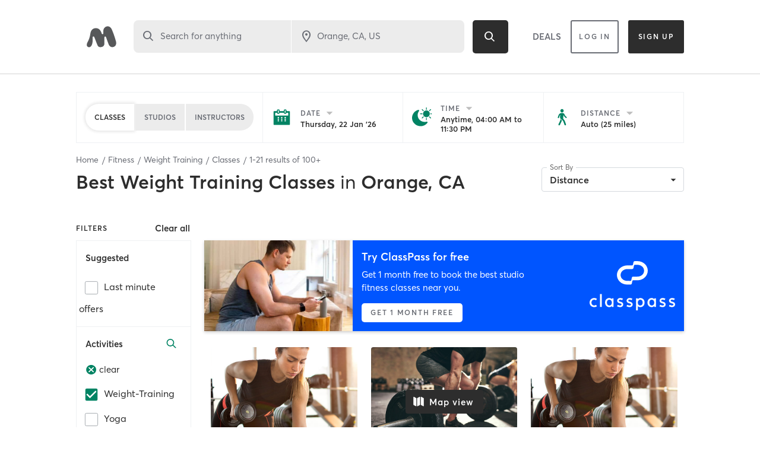

--- FILE ---
content_type: text/html; charset=utf-8
request_url: https://www.google.com/recaptcha/api2/anchor?ar=1&k=6Le95awUAAAAAIXSP9TcpPEng7Y6GdSkt7n46bAR&co=aHR0cHM6Ly93d3cubWluZGJvZHlvbmxpbmUuY29tOjQ0Mw..&hl=en&type=image&v=PoyoqOPhxBO7pBk68S4YbpHZ&theme=light&size=invisible&badge=bottomright&anchor-ms=20000&execute-ms=30000&cb=psm3o87x7ebl
body_size: 49375
content:
<!DOCTYPE HTML><html dir="ltr" lang="en"><head><meta http-equiv="Content-Type" content="text/html; charset=UTF-8">
<meta http-equiv="X-UA-Compatible" content="IE=edge">
<title>reCAPTCHA</title>
<style type="text/css">
/* cyrillic-ext */
@font-face {
  font-family: 'Roboto';
  font-style: normal;
  font-weight: 400;
  font-stretch: 100%;
  src: url(//fonts.gstatic.com/s/roboto/v48/KFO7CnqEu92Fr1ME7kSn66aGLdTylUAMa3GUBHMdazTgWw.woff2) format('woff2');
  unicode-range: U+0460-052F, U+1C80-1C8A, U+20B4, U+2DE0-2DFF, U+A640-A69F, U+FE2E-FE2F;
}
/* cyrillic */
@font-face {
  font-family: 'Roboto';
  font-style: normal;
  font-weight: 400;
  font-stretch: 100%;
  src: url(//fonts.gstatic.com/s/roboto/v48/KFO7CnqEu92Fr1ME7kSn66aGLdTylUAMa3iUBHMdazTgWw.woff2) format('woff2');
  unicode-range: U+0301, U+0400-045F, U+0490-0491, U+04B0-04B1, U+2116;
}
/* greek-ext */
@font-face {
  font-family: 'Roboto';
  font-style: normal;
  font-weight: 400;
  font-stretch: 100%;
  src: url(//fonts.gstatic.com/s/roboto/v48/KFO7CnqEu92Fr1ME7kSn66aGLdTylUAMa3CUBHMdazTgWw.woff2) format('woff2');
  unicode-range: U+1F00-1FFF;
}
/* greek */
@font-face {
  font-family: 'Roboto';
  font-style: normal;
  font-weight: 400;
  font-stretch: 100%;
  src: url(//fonts.gstatic.com/s/roboto/v48/KFO7CnqEu92Fr1ME7kSn66aGLdTylUAMa3-UBHMdazTgWw.woff2) format('woff2');
  unicode-range: U+0370-0377, U+037A-037F, U+0384-038A, U+038C, U+038E-03A1, U+03A3-03FF;
}
/* math */
@font-face {
  font-family: 'Roboto';
  font-style: normal;
  font-weight: 400;
  font-stretch: 100%;
  src: url(//fonts.gstatic.com/s/roboto/v48/KFO7CnqEu92Fr1ME7kSn66aGLdTylUAMawCUBHMdazTgWw.woff2) format('woff2');
  unicode-range: U+0302-0303, U+0305, U+0307-0308, U+0310, U+0312, U+0315, U+031A, U+0326-0327, U+032C, U+032F-0330, U+0332-0333, U+0338, U+033A, U+0346, U+034D, U+0391-03A1, U+03A3-03A9, U+03B1-03C9, U+03D1, U+03D5-03D6, U+03F0-03F1, U+03F4-03F5, U+2016-2017, U+2034-2038, U+203C, U+2040, U+2043, U+2047, U+2050, U+2057, U+205F, U+2070-2071, U+2074-208E, U+2090-209C, U+20D0-20DC, U+20E1, U+20E5-20EF, U+2100-2112, U+2114-2115, U+2117-2121, U+2123-214F, U+2190, U+2192, U+2194-21AE, U+21B0-21E5, U+21F1-21F2, U+21F4-2211, U+2213-2214, U+2216-22FF, U+2308-230B, U+2310, U+2319, U+231C-2321, U+2336-237A, U+237C, U+2395, U+239B-23B7, U+23D0, U+23DC-23E1, U+2474-2475, U+25AF, U+25B3, U+25B7, U+25BD, U+25C1, U+25CA, U+25CC, U+25FB, U+266D-266F, U+27C0-27FF, U+2900-2AFF, U+2B0E-2B11, U+2B30-2B4C, U+2BFE, U+3030, U+FF5B, U+FF5D, U+1D400-1D7FF, U+1EE00-1EEFF;
}
/* symbols */
@font-face {
  font-family: 'Roboto';
  font-style: normal;
  font-weight: 400;
  font-stretch: 100%;
  src: url(//fonts.gstatic.com/s/roboto/v48/KFO7CnqEu92Fr1ME7kSn66aGLdTylUAMaxKUBHMdazTgWw.woff2) format('woff2');
  unicode-range: U+0001-000C, U+000E-001F, U+007F-009F, U+20DD-20E0, U+20E2-20E4, U+2150-218F, U+2190, U+2192, U+2194-2199, U+21AF, U+21E6-21F0, U+21F3, U+2218-2219, U+2299, U+22C4-22C6, U+2300-243F, U+2440-244A, U+2460-24FF, U+25A0-27BF, U+2800-28FF, U+2921-2922, U+2981, U+29BF, U+29EB, U+2B00-2BFF, U+4DC0-4DFF, U+FFF9-FFFB, U+10140-1018E, U+10190-1019C, U+101A0, U+101D0-101FD, U+102E0-102FB, U+10E60-10E7E, U+1D2C0-1D2D3, U+1D2E0-1D37F, U+1F000-1F0FF, U+1F100-1F1AD, U+1F1E6-1F1FF, U+1F30D-1F30F, U+1F315, U+1F31C, U+1F31E, U+1F320-1F32C, U+1F336, U+1F378, U+1F37D, U+1F382, U+1F393-1F39F, U+1F3A7-1F3A8, U+1F3AC-1F3AF, U+1F3C2, U+1F3C4-1F3C6, U+1F3CA-1F3CE, U+1F3D4-1F3E0, U+1F3ED, U+1F3F1-1F3F3, U+1F3F5-1F3F7, U+1F408, U+1F415, U+1F41F, U+1F426, U+1F43F, U+1F441-1F442, U+1F444, U+1F446-1F449, U+1F44C-1F44E, U+1F453, U+1F46A, U+1F47D, U+1F4A3, U+1F4B0, U+1F4B3, U+1F4B9, U+1F4BB, U+1F4BF, U+1F4C8-1F4CB, U+1F4D6, U+1F4DA, U+1F4DF, U+1F4E3-1F4E6, U+1F4EA-1F4ED, U+1F4F7, U+1F4F9-1F4FB, U+1F4FD-1F4FE, U+1F503, U+1F507-1F50B, U+1F50D, U+1F512-1F513, U+1F53E-1F54A, U+1F54F-1F5FA, U+1F610, U+1F650-1F67F, U+1F687, U+1F68D, U+1F691, U+1F694, U+1F698, U+1F6AD, U+1F6B2, U+1F6B9-1F6BA, U+1F6BC, U+1F6C6-1F6CF, U+1F6D3-1F6D7, U+1F6E0-1F6EA, U+1F6F0-1F6F3, U+1F6F7-1F6FC, U+1F700-1F7FF, U+1F800-1F80B, U+1F810-1F847, U+1F850-1F859, U+1F860-1F887, U+1F890-1F8AD, U+1F8B0-1F8BB, U+1F8C0-1F8C1, U+1F900-1F90B, U+1F93B, U+1F946, U+1F984, U+1F996, U+1F9E9, U+1FA00-1FA6F, U+1FA70-1FA7C, U+1FA80-1FA89, U+1FA8F-1FAC6, U+1FACE-1FADC, U+1FADF-1FAE9, U+1FAF0-1FAF8, U+1FB00-1FBFF;
}
/* vietnamese */
@font-face {
  font-family: 'Roboto';
  font-style: normal;
  font-weight: 400;
  font-stretch: 100%;
  src: url(//fonts.gstatic.com/s/roboto/v48/KFO7CnqEu92Fr1ME7kSn66aGLdTylUAMa3OUBHMdazTgWw.woff2) format('woff2');
  unicode-range: U+0102-0103, U+0110-0111, U+0128-0129, U+0168-0169, U+01A0-01A1, U+01AF-01B0, U+0300-0301, U+0303-0304, U+0308-0309, U+0323, U+0329, U+1EA0-1EF9, U+20AB;
}
/* latin-ext */
@font-face {
  font-family: 'Roboto';
  font-style: normal;
  font-weight: 400;
  font-stretch: 100%;
  src: url(//fonts.gstatic.com/s/roboto/v48/KFO7CnqEu92Fr1ME7kSn66aGLdTylUAMa3KUBHMdazTgWw.woff2) format('woff2');
  unicode-range: U+0100-02BA, U+02BD-02C5, U+02C7-02CC, U+02CE-02D7, U+02DD-02FF, U+0304, U+0308, U+0329, U+1D00-1DBF, U+1E00-1E9F, U+1EF2-1EFF, U+2020, U+20A0-20AB, U+20AD-20C0, U+2113, U+2C60-2C7F, U+A720-A7FF;
}
/* latin */
@font-face {
  font-family: 'Roboto';
  font-style: normal;
  font-weight: 400;
  font-stretch: 100%;
  src: url(//fonts.gstatic.com/s/roboto/v48/KFO7CnqEu92Fr1ME7kSn66aGLdTylUAMa3yUBHMdazQ.woff2) format('woff2');
  unicode-range: U+0000-00FF, U+0131, U+0152-0153, U+02BB-02BC, U+02C6, U+02DA, U+02DC, U+0304, U+0308, U+0329, U+2000-206F, U+20AC, U+2122, U+2191, U+2193, U+2212, U+2215, U+FEFF, U+FFFD;
}
/* cyrillic-ext */
@font-face {
  font-family: 'Roboto';
  font-style: normal;
  font-weight: 500;
  font-stretch: 100%;
  src: url(//fonts.gstatic.com/s/roboto/v48/KFO7CnqEu92Fr1ME7kSn66aGLdTylUAMa3GUBHMdazTgWw.woff2) format('woff2');
  unicode-range: U+0460-052F, U+1C80-1C8A, U+20B4, U+2DE0-2DFF, U+A640-A69F, U+FE2E-FE2F;
}
/* cyrillic */
@font-face {
  font-family: 'Roboto';
  font-style: normal;
  font-weight: 500;
  font-stretch: 100%;
  src: url(//fonts.gstatic.com/s/roboto/v48/KFO7CnqEu92Fr1ME7kSn66aGLdTylUAMa3iUBHMdazTgWw.woff2) format('woff2');
  unicode-range: U+0301, U+0400-045F, U+0490-0491, U+04B0-04B1, U+2116;
}
/* greek-ext */
@font-face {
  font-family: 'Roboto';
  font-style: normal;
  font-weight: 500;
  font-stretch: 100%;
  src: url(//fonts.gstatic.com/s/roboto/v48/KFO7CnqEu92Fr1ME7kSn66aGLdTylUAMa3CUBHMdazTgWw.woff2) format('woff2');
  unicode-range: U+1F00-1FFF;
}
/* greek */
@font-face {
  font-family: 'Roboto';
  font-style: normal;
  font-weight: 500;
  font-stretch: 100%;
  src: url(//fonts.gstatic.com/s/roboto/v48/KFO7CnqEu92Fr1ME7kSn66aGLdTylUAMa3-UBHMdazTgWw.woff2) format('woff2');
  unicode-range: U+0370-0377, U+037A-037F, U+0384-038A, U+038C, U+038E-03A1, U+03A3-03FF;
}
/* math */
@font-face {
  font-family: 'Roboto';
  font-style: normal;
  font-weight: 500;
  font-stretch: 100%;
  src: url(//fonts.gstatic.com/s/roboto/v48/KFO7CnqEu92Fr1ME7kSn66aGLdTylUAMawCUBHMdazTgWw.woff2) format('woff2');
  unicode-range: U+0302-0303, U+0305, U+0307-0308, U+0310, U+0312, U+0315, U+031A, U+0326-0327, U+032C, U+032F-0330, U+0332-0333, U+0338, U+033A, U+0346, U+034D, U+0391-03A1, U+03A3-03A9, U+03B1-03C9, U+03D1, U+03D5-03D6, U+03F0-03F1, U+03F4-03F5, U+2016-2017, U+2034-2038, U+203C, U+2040, U+2043, U+2047, U+2050, U+2057, U+205F, U+2070-2071, U+2074-208E, U+2090-209C, U+20D0-20DC, U+20E1, U+20E5-20EF, U+2100-2112, U+2114-2115, U+2117-2121, U+2123-214F, U+2190, U+2192, U+2194-21AE, U+21B0-21E5, U+21F1-21F2, U+21F4-2211, U+2213-2214, U+2216-22FF, U+2308-230B, U+2310, U+2319, U+231C-2321, U+2336-237A, U+237C, U+2395, U+239B-23B7, U+23D0, U+23DC-23E1, U+2474-2475, U+25AF, U+25B3, U+25B7, U+25BD, U+25C1, U+25CA, U+25CC, U+25FB, U+266D-266F, U+27C0-27FF, U+2900-2AFF, U+2B0E-2B11, U+2B30-2B4C, U+2BFE, U+3030, U+FF5B, U+FF5D, U+1D400-1D7FF, U+1EE00-1EEFF;
}
/* symbols */
@font-face {
  font-family: 'Roboto';
  font-style: normal;
  font-weight: 500;
  font-stretch: 100%;
  src: url(//fonts.gstatic.com/s/roboto/v48/KFO7CnqEu92Fr1ME7kSn66aGLdTylUAMaxKUBHMdazTgWw.woff2) format('woff2');
  unicode-range: U+0001-000C, U+000E-001F, U+007F-009F, U+20DD-20E0, U+20E2-20E4, U+2150-218F, U+2190, U+2192, U+2194-2199, U+21AF, U+21E6-21F0, U+21F3, U+2218-2219, U+2299, U+22C4-22C6, U+2300-243F, U+2440-244A, U+2460-24FF, U+25A0-27BF, U+2800-28FF, U+2921-2922, U+2981, U+29BF, U+29EB, U+2B00-2BFF, U+4DC0-4DFF, U+FFF9-FFFB, U+10140-1018E, U+10190-1019C, U+101A0, U+101D0-101FD, U+102E0-102FB, U+10E60-10E7E, U+1D2C0-1D2D3, U+1D2E0-1D37F, U+1F000-1F0FF, U+1F100-1F1AD, U+1F1E6-1F1FF, U+1F30D-1F30F, U+1F315, U+1F31C, U+1F31E, U+1F320-1F32C, U+1F336, U+1F378, U+1F37D, U+1F382, U+1F393-1F39F, U+1F3A7-1F3A8, U+1F3AC-1F3AF, U+1F3C2, U+1F3C4-1F3C6, U+1F3CA-1F3CE, U+1F3D4-1F3E0, U+1F3ED, U+1F3F1-1F3F3, U+1F3F5-1F3F7, U+1F408, U+1F415, U+1F41F, U+1F426, U+1F43F, U+1F441-1F442, U+1F444, U+1F446-1F449, U+1F44C-1F44E, U+1F453, U+1F46A, U+1F47D, U+1F4A3, U+1F4B0, U+1F4B3, U+1F4B9, U+1F4BB, U+1F4BF, U+1F4C8-1F4CB, U+1F4D6, U+1F4DA, U+1F4DF, U+1F4E3-1F4E6, U+1F4EA-1F4ED, U+1F4F7, U+1F4F9-1F4FB, U+1F4FD-1F4FE, U+1F503, U+1F507-1F50B, U+1F50D, U+1F512-1F513, U+1F53E-1F54A, U+1F54F-1F5FA, U+1F610, U+1F650-1F67F, U+1F687, U+1F68D, U+1F691, U+1F694, U+1F698, U+1F6AD, U+1F6B2, U+1F6B9-1F6BA, U+1F6BC, U+1F6C6-1F6CF, U+1F6D3-1F6D7, U+1F6E0-1F6EA, U+1F6F0-1F6F3, U+1F6F7-1F6FC, U+1F700-1F7FF, U+1F800-1F80B, U+1F810-1F847, U+1F850-1F859, U+1F860-1F887, U+1F890-1F8AD, U+1F8B0-1F8BB, U+1F8C0-1F8C1, U+1F900-1F90B, U+1F93B, U+1F946, U+1F984, U+1F996, U+1F9E9, U+1FA00-1FA6F, U+1FA70-1FA7C, U+1FA80-1FA89, U+1FA8F-1FAC6, U+1FACE-1FADC, U+1FADF-1FAE9, U+1FAF0-1FAF8, U+1FB00-1FBFF;
}
/* vietnamese */
@font-face {
  font-family: 'Roboto';
  font-style: normal;
  font-weight: 500;
  font-stretch: 100%;
  src: url(//fonts.gstatic.com/s/roboto/v48/KFO7CnqEu92Fr1ME7kSn66aGLdTylUAMa3OUBHMdazTgWw.woff2) format('woff2');
  unicode-range: U+0102-0103, U+0110-0111, U+0128-0129, U+0168-0169, U+01A0-01A1, U+01AF-01B0, U+0300-0301, U+0303-0304, U+0308-0309, U+0323, U+0329, U+1EA0-1EF9, U+20AB;
}
/* latin-ext */
@font-face {
  font-family: 'Roboto';
  font-style: normal;
  font-weight: 500;
  font-stretch: 100%;
  src: url(//fonts.gstatic.com/s/roboto/v48/KFO7CnqEu92Fr1ME7kSn66aGLdTylUAMa3KUBHMdazTgWw.woff2) format('woff2');
  unicode-range: U+0100-02BA, U+02BD-02C5, U+02C7-02CC, U+02CE-02D7, U+02DD-02FF, U+0304, U+0308, U+0329, U+1D00-1DBF, U+1E00-1E9F, U+1EF2-1EFF, U+2020, U+20A0-20AB, U+20AD-20C0, U+2113, U+2C60-2C7F, U+A720-A7FF;
}
/* latin */
@font-face {
  font-family: 'Roboto';
  font-style: normal;
  font-weight: 500;
  font-stretch: 100%;
  src: url(//fonts.gstatic.com/s/roboto/v48/KFO7CnqEu92Fr1ME7kSn66aGLdTylUAMa3yUBHMdazQ.woff2) format('woff2');
  unicode-range: U+0000-00FF, U+0131, U+0152-0153, U+02BB-02BC, U+02C6, U+02DA, U+02DC, U+0304, U+0308, U+0329, U+2000-206F, U+20AC, U+2122, U+2191, U+2193, U+2212, U+2215, U+FEFF, U+FFFD;
}
/* cyrillic-ext */
@font-face {
  font-family: 'Roboto';
  font-style: normal;
  font-weight: 900;
  font-stretch: 100%;
  src: url(//fonts.gstatic.com/s/roboto/v48/KFO7CnqEu92Fr1ME7kSn66aGLdTylUAMa3GUBHMdazTgWw.woff2) format('woff2');
  unicode-range: U+0460-052F, U+1C80-1C8A, U+20B4, U+2DE0-2DFF, U+A640-A69F, U+FE2E-FE2F;
}
/* cyrillic */
@font-face {
  font-family: 'Roboto';
  font-style: normal;
  font-weight: 900;
  font-stretch: 100%;
  src: url(//fonts.gstatic.com/s/roboto/v48/KFO7CnqEu92Fr1ME7kSn66aGLdTylUAMa3iUBHMdazTgWw.woff2) format('woff2');
  unicode-range: U+0301, U+0400-045F, U+0490-0491, U+04B0-04B1, U+2116;
}
/* greek-ext */
@font-face {
  font-family: 'Roboto';
  font-style: normal;
  font-weight: 900;
  font-stretch: 100%;
  src: url(//fonts.gstatic.com/s/roboto/v48/KFO7CnqEu92Fr1ME7kSn66aGLdTylUAMa3CUBHMdazTgWw.woff2) format('woff2');
  unicode-range: U+1F00-1FFF;
}
/* greek */
@font-face {
  font-family: 'Roboto';
  font-style: normal;
  font-weight: 900;
  font-stretch: 100%;
  src: url(//fonts.gstatic.com/s/roboto/v48/KFO7CnqEu92Fr1ME7kSn66aGLdTylUAMa3-UBHMdazTgWw.woff2) format('woff2');
  unicode-range: U+0370-0377, U+037A-037F, U+0384-038A, U+038C, U+038E-03A1, U+03A3-03FF;
}
/* math */
@font-face {
  font-family: 'Roboto';
  font-style: normal;
  font-weight: 900;
  font-stretch: 100%;
  src: url(//fonts.gstatic.com/s/roboto/v48/KFO7CnqEu92Fr1ME7kSn66aGLdTylUAMawCUBHMdazTgWw.woff2) format('woff2');
  unicode-range: U+0302-0303, U+0305, U+0307-0308, U+0310, U+0312, U+0315, U+031A, U+0326-0327, U+032C, U+032F-0330, U+0332-0333, U+0338, U+033A, U+0346, U+034D, U+0391-03A1, U+03A3-03A9, U+03B1-03C9, U+03D1, U+03D5-03D6, U+03F0-03F1, U+03F4-03F5, U+2016-2017, U+2034-2038, U+203C, U+2040, U+2043, U+2047, U+2050, U+2057, U+205F, U+2070-2071, U+2074-208E, U+2090-209C, U+20D0-20DC, U+20E1, U+20E5-20EF, U+2100-2112, U+2114-2115, U+2117-2121, U+2123-214F, U+2190, U+2192, U+2194-21AE, U+21B0-21E5, U+21F1-21F2, U+21F4-2211, U+2213-2214, U+2216-22FF, U+2308-230B, U+2310, U+2319, U+231C-2321, U+2336-237A, U+237C, U+2395, U+239B-23B7, U+23D0, U+23DC-23E1, U+2474-2475, U+25AF, U+25B3, U+25B7, U+25BD, U+25C1, U+25CA, U+25CC, U+25FB, U+266D-266F, U+27C0-27FF, U+2900-2AFF, U+2B0E-2B11, U+2B30-2B4C, U+2BFE, U+3030, U+FF5B, U+FF5D, U+1D400-1D7FF, U+1EE00-1EEFF;
}
/* symbols */
@font-face {
  font-family: 'Roboto';
  font-style: normal;
  font-weight: 900;
  font-stretch: 100%;
  src: url(//fonts.gstatic.com/s/roboto/v48/KFO7CnqEu92Fr1ME7kSn66aGLdTylUAMaxKUBHMdazTgWw.woff2) format('woff2');
  unicode-range: U+0001-000C, U+000E-001F, U+007F-009F, U+20DD-20E0, U+20E2-20E4, U+2150-218F, U+2190, U+2192, U+2194-2199, U+21AF, U+21E6-21F0, U+21F3, U+2218-2219, U+2299, U+22C4-22C6, U+2300-243F, U+2440-244A, U+2460-24FF, U+25A0-27BF, U+2800-28FF, U+2921-2922, U+2981, U+29BF, U+29EB, U+2B00-2BFF, U+4DC0-4DFF, U+FFF9-FFFB, U+10140-1018E, U+10190-1019C, U+101A0, U+101D0-101FD, U+102E0-102FB, U+10E60-10E7E, U+1D2C0-1D2D3, U+1D2E0-1D37F, U+1F000-1F0FF, U+1F100-1F1AD, U+1F1E6-1F1FF, U+1F30D-1F30F, U+1F315, U+1F31C, U+1F31E, U+1F320-1F32C, U+1F336, U+1F378, U+1F37D, U+1F382, U+1F393-1F39F, U+1F3A7-1F3A8, U+1F3AC-1F3AF, U+1F3C2, U+1F3C4-1F3C6, U+1F3CA-1F3CE, U+1F3D4-1F3E0, U+1F3ED, U+1F3F1-1F3F3, U+1F3F5-1F3F7, U+1F408, U+1F415, U+1F41F, U+1F426, U+1F43F, U+1F441-1F442, U+1F444, U+1F446-1F449, U+1F44C-1F44E, U+1F453, U+1F46A, U+1F47D, U+1F4A3, U+1F4B0, U+1F4B3, U+1F4B9, U+1F4BB, U+1F4BF, U+1F4C8-1F4CB, U+1F4D6, U+1F4DA, U+1F4DF, U+1F4E3-1F4E6, U+1F4EA-1F4ED, U+1F4F7, U+1F4F9-1F4FB, U+1F4FD-1F4FE, U+1F503, U+1F507-1F50B, U+1F50D, U+1F512-1F513, U+1F53E-1F54A, U+1F54F-1F5FA, U+1F610, U+1F650-1F67F, U+1F687, U+1F68D, U+1F691, U+1F694, U+1F698, U+1F6AD, U+1F6B2, U+1F6B9-1F6BA, U+1F6BC, U+1F6C6-1F6CF, U+1F6D3-1F6D7, U+1F6E0-1F6EA, U+1F6F0-1F6F3, U+1F6F7-1F6FC, U+1F700-1F7FF, U+1F800-1F80B, U+1F810-1F847, U+1F850-1F859, U+1F860-1F887, U+1F890-1F8AD, U+1F8B0-1F8BB, U+1F8C0-1F8C1, U+1F900-1F90B, U+1F93B, U+1F946, U+1F984, U+1F996, U+1F9E9, U+1FA00-1FA6F, U+1FA70-1FA7C, U+1FA80-1FA89, U+1FA8F-1FAC6, U+1FACE-1FADC, U+1FADF-1FAE9, U+1FAF0-1FAF8, U+1FB00-1FBFF;
}
/* vietnamese */
@font-face {
  font-family: 'Roboto';
  font-style: normal;
  font-weight: 900;
  font-stretch: 100%;
  src: url(//fonts.gstatic.com/s/roboto/v48/KFO7CnqEu92Fr1ME7kSn66aGLdTylUAMa3OUBHMdazTgWw.woff2) format('woff2');
  unicode-range: U+0102-0103, U+0110-0111, U+0128-0129, U+0168-0169, U+01A0-01A1, U+01AF-01B0, U+0300-0301, U+0303-0304, U+0308-0309, U+0323, U+0329, U+1EA0-1EF9, U+20AB;
}
/* latin-ext */
@font-face {
  font-family: 'Roboto';
  font-style: normal;
  font-weight: 900;
  font-stretch: 100%;
  src: url(//fonts.gstatic.com/s/roboto/v48/KFO7CnqEu92Fr1ME7kSn66aGLdTylUAMa3KUBHMdazTgWw.woff2) format('woff2');
  unicode-range: U+0100-02BA, U+02BD-02C5, U+02C7-02CC, U+02CE-02D7, U+02DD-02FF, U+0304, U+0308, U+0329, U+1D00-1DBF, U+1E00-1E9F, U+1EF2-1EFF, U+2020, U+20A0-20AB, U+20AD-20C0, U+2113, U+2C60-2C7F, U+A720-A7FF;
}
/* latin */
@font-face {
  font-family: 'Roboto';
  font-style: normal;
  font-weight: 900;
  font-stretch: 100%;
  src: url(//fonts.gstatic.com/s/roboto/v48/KFO7CnqEu92Fr1ME7kSn66aGLdTylUAMa3yUBHMdazQ.woff2) format('woff2');
  unicode-range: U+0000-00FF, U+0131, U+0152-0153, U+02BB-02BC, U+02C6, U+02DA, U+02DC, U+0304, U+0308, U+0329, U+2000-206F, U+20AC, U+2122, U+2191, U+2193, U+2212, U+2215, U+FEFF, U+FFFD;
}

</style>
<link rel="stylesheet" type="text/css" href="https://www.gstatic.com/recaptcha/releases/PoyoqOPhxBO7pBk68S4YbpHZ/styles__ltr.css">
<script nonce="MOFnboWzU2vnhDuwxHNF7Q" type="text/javascript">window['__recaptcha_api'] = 'https://www.google.com/recaptcha/api2/';</script>
<script type="text/javascript" src="https://www.gstatic.com/recaptcha/releases/PoyoqOPhxBO7pBk68S4YbpHZ/recaptcha__en.js" nonce="MOFnboWzU2vnhDuwxHNF7Q">
      
    </script></head>
<body><div id="rc-anchor-alert" class="rc-anchor-alert"></div>
<input type="hidden" id="recaptcha-token" value="[base64]">
<script type="text/javascript" nonce="MOFnboWzU2vnhDuwxHNF7Q">
      recaptcha.anchor.Main.init("[\x22ainput\x22,[\x22bgdata\x22,\x22\x22,\[base64]/[base64]/[base64]/bmV3IHJbeF0oY1swXSk6RT09Mj9uZXcgclt4XShjWzBdLGNbMV0pOkU9PTM/bmV3IHJbeF0oY1swXSxjWzFdLGNbMl0pOkU9PTQ/[base64]/[base64]/[base64]/[base64]/[base64]/[base64]/[base64]/[base64]\x22,\[base64]\x22,\x22w71OwpvDnsOdwrgpGmnDnB4awrgoL8O2VWdvXcKWwqVKTcO+wr/DosOAPU7CosKvw6PCkgbDhcKkw5fDh8K4wqAkwqpydXxUw6LCmzFbfMK2w5nCicK/ZcOMw4rDgMKPwplWQF9lDsKrAsKywp0TGMOYIMOHKsOmw5HDum/ChmzDqcKxwrTChsKOwpN8fMO4wrPDg0cMPifCmygyw6spwoUZwqzCkl7CvsOjw53DsndvwrrCqcOJIz/Cm8Oyw5JEwrrClCVow5tKwoIfw7pTw5HDnsO4WMOowrw6wrxzBcK6IcOiSCXCvFLDnsO+T8KMbsK/wqhpw61hN8O1w6cpwrJow4w7J8Kkw6/CtsOCc0sNw7MQwrzDjsOUB8OLw7HCt8K0wodIwpHDmsKmw6LDlcOICAY6wrtvw6gMLA5Mw5JSOsOdMcOhwppywp9Uwq3CvsK/wps8JMKbwoXCrsKbN0TDrcK9dyFQw5BNCl/CncOBMcOhwqLDm8Kew7rDpgI4w5vCs8KuwqgLw6jCnhLCm8OIwqfCusKDwqcsMSXCsFFIasOueMKwaMKCB8OOXsO7w5VQEAXDhcKGbMOWeRF3A8Kxw7YLw63Cm8Kwwqcww6rDmcO7w7/DtWdsQwRgVDxxKy7Dl8O0w6DCrcO8WRZEABTCjsKGKk1pw75ZeGJYw7QZaS9YEMKXw7/CoisZaMOmUsOLY8K2w61hw7PDrSZqw5vDpsOJccKWFcKLM8O/[base64]/[base64]/CsVHCjsKkHHXCpnjCkxp6wovDo2TCh8OZwoXCiwVtYcKTbMKEw7VCYcK0w5A8XcK9wpDCkjtTVgEGAGLDlRxJwps2X3AoZBdrw5sDwqXDiTRLH8OsQTTDrznCvHHDp8Kob8KXw5lzcBY/wpIOdV0fSMOUaEEAwrrDkARewplWT8KkESMCHsOlw4PDoMO4w4rDnsOvYMO+woAmaMK/[base64]/CosO1EyAcw5oxwqNhw7nDu2TDonzDgSR3BMK8w7gWW8K1woQWUGDDvsOEGT5YB8Obw6LDqFrCnBE9MnJ7w5TCvsO2S8Ogw457wpZXwrUHwr1IccKlw6LDn8OuMWXDisOBwpjChsOFaEXCrcOPwp3Dp0bDhEXCvsOkGDd4ZMKPw6AbwojDpGzDt8O4IcKUfQ/DvnzDoMKpLsOCJFBRw5UdfcOtwr9cEMKkDWE5wqfCssKSw6d/woBnYD/[base64]/[base64]/DmRjDmMKewpY/wr/[base64]/[base64]/wqrDuCgkwqlRKMOqwo/CjFbCpcOrdMO5w4LDtxI8bW7DlsOVwrPDhGoLL3LDqMKPfMKOw6h6wp7DosKrdn3CskrDpjDCjsK0wprDm1J6WMORdsOIIsKAwoJ2wo/ChA3CvMO1w4QEG8KES8K4R8KId8KXw71Ew4Fwwrx2X8OBwqjDisKcw7JDwqvDuMOYw5pSwp1Bwpgfw4rDiX9Iw4QAw4rDqcKTwpfClD3CtknCgy3Dk1vDkMKawoDDmsKtwrtFLwRkHwhAZHfCohbDuMKpw6bCrsKeHMKmwqh2ajDCgGRxUB/DhA1DQMO+bsKcfh3Dj0rDpSXDhG3DqyjCsMKMJEtxw7/DjMORPX3ChcKBcsKXwr17wrrDs8OuwojCsMOcw6fDlMOiMMKyeWDCtMK/dnIfw4XDgTzClMKBEsKgw655wp3CtsKMw5ocwqjChEwMPMOvw7A6IX1mf0sfF3AffMO8w4VbUy3CuEfDtyUiBCHCtMOww4RXZl1AwqgrYG11cgtQw4RWwpINwpQmwqbCuxnDpHTCqR/[base64]/CgTCmsKWwrkZw5LCq8Ozw4nDtlrDs8K4wrzDvAXCjsK0w6PDpXTDr8KfVzvDtsK6wo7DmnvDsy3Dlwovw7VVHcORNMODwqjCgQXCp8Ouw6hyQ8Ogw6HCr8K0dDstwqbDslvCjsKEwp5OwqAfP8K7LMKPAMOSQiIawo5gPMKZwrPCr0/CnQNLwo7CrsKgLMOXw6AvZ8Orez0qwrZzwp8IR8K9GsK/ZsOrAXdjwr3CuMOjEGU+RnN4MG4Ba0XDrFM+CMOBcMOOwqbDv8K0bhopesOMFwoMXsK5w4HDogtkwoFNej7CsGtDbmPDq8OMw53CpsKLUhbCjFh3ETTChnDDosKsHFDDmGwjwr/[base64]/ehwPw5HDuMOECMKPNUjDuMO3wq5gw4jDuMKCMMKrwphmw7YbE2MIw4xzT1DCvgvCmHjDgFzDrGbDlnBMwqfCgxnDmsKCw7DCggnDsMOKfBguwp9Pw6B7wovDjMO7ZyF1wqNqw59IbcOLQMOBXsOnV21lSMKVEjXDksOcWsKqakJ+wp/Dm8Oqw6TDs8K/QXYDw5sxFxXDsmHDvMOVDMOrw7TDmjDDvcOsw6Viw7RNwqFIwqN1w6/ClFR6w40SSjl5wpjDr8K/w7zCpsK6w4TDk8Kdw64KR3l/dsKLw79KdUp1PzVaOXzCiMKWwos5LMKVw4EvQ8KcQ23CrT7CqMKYw7/DvAUiw7nCnR5+O8KXw5LClEwBHsKFXEzDusKfw5XDhMKjKcO9f8Odwr/CuRXDqy9qIGrCt8KbCcKzwrHCi03DjcKJw5NGw7HCl2nCo0/CisOAcMOVw5AxdMOKw6DDk8OWw41Zwq/[base64]/wpXDj8KwfzVfw5PDi8ObbRvDsmFmwqrDigg8wr9TBnfDrzhSw7YPSCrDlQ/Dqk/DtUdLGm4XFMONw5VcDsKhFzDCtsOTwpLCssOzesOXOsOawofDuXnDhcO4Tnkyw4TDsDnDg8KkEsOMHMO1w6zDrMK0EsKUw7jChsOObsOQw7/Dq8KRwpXCpsOybCpCw7bDnwLDncKUw75BZ8KOwpdTYsOWMMOaWg7ChMO2EsOYacOzwow+HsKPwpPDoXMlw48HFGwPTsOjDAbCpgIaOsOEQcOjw7DDvCjCgx7Dkmccw4bCu2krwoXCuyB2CyTDnMOKw6sCw6lzJR/CoHVLwrvCjWIzOEjDgcOaw5rDuD8LScOfw4M/[base64]/[base64]/DgcOMaTA0YcO0E8KZw4DCuGzCoMOkLcOQw7BZw5HCssKfw6bDulLDpl7DvcOnw5/Co1PCnmXCq8Kkwpw5w4l6w6lqcR0lw4XDhMKyw4wawoDDkcKAcsOHwotqLsO6w7xNFXnCp1tWw69ew40Nw5Qkw5HCisOWI0/[base64]/CrxDDl8O8B8Kdwp4owqzDscOtw57DjsOMYMO1w7bDonYFX8KMwpjCjcOob1nDvEV6G8OuIn82wpTDrcOAQXrDg3ABc8ORwrp/RE93dijDs8K4wqt1fMO8a1PCqjnDpsOXw78ewop1wqfCvF/Dp2xqwr/CnsK2w7lBU8KdDsOgHwnDtcOGBEpKwpxuCQkmdhbClcKYwrgpcA97EcK2wqDCs13DksKIw45/w4xfwofDisKVGFg0RsOPGxTCrm/DhsO7w4BjHlTCmsKmT0nDhsKhw7MRw7B4wopaHy7DlcOMLcKYB8KyZ3ZXwp/Dhm1TBT3CpFRnCMKgPBd0wpbCr8KyEUzDqMKuPMKZw63CqcOIc8OXwp8+w4/Dn8KlMcOAw77ClcKNZMKRBUTCthHDgBoac8KtwqLDk8O6wrUNwoFBAsOPwopJFBzDoix4NMOfLcKXdhMyw640B8K3B8Onwq/CiMKYwp58Yz3CvMO3wrHCjA3CvgXDtsOqEMKjwp7Dk2vDpXDDqy7CumE6wqk9V8O7w7LCgMOTw6oaw5rDlcOPbwJyw4VvX8OreCJ7wr0iw6vDnnBFVnfCiWrCnMK3w68dIsOYwqJrw7Qkw77Ch8KYPFMEwrPCnnNNaMKEIcO/EsKowoPDmGQUUcOlwpDDtsOsNHdQw6TDssO4wqdOQsOhw6/CimYBfyXCuB7DicOXwo01wozClsOCwozDhTLCr0PDoFbCl8OMwpdnw4xUdsKtwql8Zis8SsKdeDJOCsKkwpVDw47CowPCjXbDk3bDhcKKwpPCoEHDqsKmwqrDsFfDocOsw4XCqCA/wpMsw6J4wpcpeXMAQMKGw7cewpvDiMOgw6/DjsKNYijCq8KOYA0UQMK5a8OwVsK6w5V0C8KUw5ExIAbDtcKywo3Cl2N8wqXDugjDqgbCpio5PXcpwoLDq0jDhsKmAcO4wrItLMK/[base64]/[base64]/CvMK6wo/[base64]/CvcKgc13DicKhw7nCsELCosOkKFfCs8KiwonDkE7DkT4Owo9Zw6rDgsOTZlgTMz3CssOjwrvChcKcTsO9S8OXFcKwd8KnDMOCEyTDqQ1EGcKDwojChsKowpnCgCY9CcKXwpbDv8OfX3cCwqPDn8KZFF/[base64]/wrbDmgAOfcKWwqVQw6rDty/DqxNlV3DDmGPCssO9wrttwqXDgxjDvcOTwqXCisO1aAhFw6rCi8KmTcOLw6XDiBHCmV3Cu8KKw4nDkMK4MCDDjEHCh0/DpsK8GcOTVl5Hd3VMwpHChCNGwr3DkMO8a8KywpjDnEU/w5UIeMOkwpgEYyFFOCzCpCXCgENuScOSw6h5EcOnwoA3aHzCk3Aow6PDpcKNLsKmd8KMN8OPwrDCnMOnw4sQwoMKQcOAb2rDqxNww6HDhQ/DtCsuw6EDBsO7wp8/w5rDn8Omw70BexJVwqbCiMOzMFfCkcKOHMKcw5wEwoEnI8OJM8ODDsKWw7kmQMOgLR/Crn1cZlgdwofDvmRTwrTDp8OgbMKPQMOFwqvDvMOhMnLDjMOCP3o2w5fCtcOoKcKLOHHDk8K0aQfCoMKDwqAzw40owoXDo8KKdlVcBsODVHTClGh1A8KwHDLDvcKKwoRMfi7CpmfCunvCgz7DsSpqw7pbw4/CsVjCsApdTsOmexgPw4jChsKVHH3CtjLCgcOSw54kwo8QwqkhaCTDhyPCqMK+wrFbwoU9Nn59w59BZ8OpVsKqesOow7Ezw7/DnzZjw53DncKNGzzCscKtwqdKwrjCqMKTM8OmZkPCrhvDlBPCh0XCjkPConxEw6lAwovDs8K8w6F7wpZkJsKZJGgBw7HDtsOYw4fDklRWw7gzw4rChcOcw6NUennCi8KTS8O9w4Ajw6/Cg8KKF8KwE01Mw4soCAsQw7/DuXfDmhvCscKzw7BtK3jDtMK1NsOfwqRsH1jDusO0EsKpw5PCoMOTbcKDFB8KUMOaBhkgwpTCr8KiPcOpw5weBsKuP354eQVGw71lRcKbwqDCoG/ChifDvW8Ewr/CsMOUw6DCosOsXcKIXGA5wrshwpMlfsKXwopcJytsw5ZceFc1G8Ogw6jCm8KzXMOrwo3DkCrDnz3CvzzCqBpPVcKkw7o1woMzw7EFwrQfwqTCvD/DrG1xIVwSZx7DocOnEcOhX1vCq8KNw7d/IAYZB8O8wok9LnswwrYLOsKuw54gOwvCnkfCv8Kfw4hiV8KLFMOtwqfCq8KOwok8DcORf8O8ScKgw5UiQ8OKNw8NFsKWFk/DgcOEw64ACMOfYHvDhsKTwoDCsMOQwplpVHZUMQgvwoPCtVMTw5Qhd2TDsybDisKTIcOQw4jCqDJEfxrCi3zDi2XDgsOKFsOtw5/DgSfCkQXCpMOWVHIRRsO/AsKSRHodCzJdworCqHNow7bCicKWwpU0w4PCq8KXw55GFhEyMMOXw77CtDRPIMOTfSIaDg41w7osAMKcwrTDmTJBfWdlFsKkwo0RwoYCwqHCtcO/[base64]/DoMKafE9jBMOOKEF2w7DCsHkzZH9fMhNqZ0ltR8KzdMOVwpxTAMOdBMO8G8KjM8O/IcOCa8KpOsKAw6Usw4tEFcOowp0eeEk8R3lmJMOGey1BJW1FwrrCj8Ovw6Nuw6FIw64Kw5QlPhciQn/DsMOEw556XjnDocODWsO9w4XDgcOJHcK4QkTDun/CmB1xwrHCtMORVinCqsOQd8ODwospw6rDvBAXwrBnBW0TwoXDgWPCrsOcHsOZw4/CgsOiwprCqAbDtsKfVMOowoc5wrLDucKOw5fCm8KJTMKiWW91ZMKfEAXDoD7DhMKjFMOwwrHDi8OjPBgqwoHDi8O7wosAw7/CggLDmMO2w7XDnMOhw7bCjsKpw68aGz9HHg3Dn2kzwqAAwq9CTnp6Ok7DusOhw5LDvVPCtcOqFy/CoR/Ds8OhIMOVF37Ch8KaK8KmwokHcUNyR8Kdwq90wqTCiBlNw7nDs8KRNcOKwqEFw4A2B8OgMV7Cm8KWKcK3Eg5zw43CjcO7E8Olwq8ZwrspdBx3w7nCuxgHLsObO8KubTAlw4EUw6/CssOAP8Kzw6MYPsO3AsOfXnxfwrDCh8KSJMKUCcKWesOnVcO0TsK5GmAnF8KbwoEtw6/CjcKWw4xiDDrDucO/w6vCqx1UO1cUwrbCm2gLw4XDsijDlsKOwr1bWgrCv8KkBQDDvMOXc2TCoS/Cu3JDcsKXw4/DlMOvwq1sMsKpH8KDw4s9w6HCjnhDVsOMUsO6TwAwwqTDunRJwo0rI8K2Z8OdG2fDj0p0M8OJwpLCsjrClcO2QsOOOSs5GExqw6xeGgPDqWcQw4fDiH/CrWpcEWnDrBTDisOLw6gvw4bCrsKWBMORWQBIUcKpwogWMmHDu8KOOMKRwqXCm1IXH8Oowq86a8K8wqYeLxwuwpJTw7PDhnBpasK0w6LDnMOzBMKEw5VGwpdhw79/[base64]/[base64]/e8Omw6Etw7jCoW/[base64]/[base64]/DnhzDpsOdwqDCjD5aLMK7wr7Cqg/Dh3LCgsKRwpvDhMOITXpqFlzDmXc1IRV0LMOVwrDCmlBhOVE5awnCuMOWbMOLe8OEGsK/J8OxwpUaLBfDrcOfBlDDncK7w640GcO9w4xow6zChHJKwpbDqlMoJ8OvcsKMb8OKRkDCtHzDuXl6wqHDugjCm18tO0fDqMKpa8KcWzXCvHh0LcKdwopiMFvClixSw7Rhw6rChcO7wr1KQG7CuUbCrSonwpbDjT8Mw6/DgXdAw4vCjwNNw4nChSkjwowWw4Uqwp8Mw59Rw4olI8KcwpjDoVfCkcObPMKWScODwqTDizllTDMPecKCw4DCjMO8X8K7woN6w4MsDS8Zwp/Cu1tDw7/Ckz8fw5fCm3gIw6wWw57ClRN8wpNaw6HCucKjLWvDjjYMRcObdsOIwoXCscO8NQ4CHcKiw7jCvnLClsOJw5fDkcK4YcK6Dm4/Qypcw5jCqEo7w4fDp8Ktw5t9wo8iw7vCtAXCuMKSQ8KJwpArczsXVcOpwotNwpvCmsObw5c3FMKRIMKiXGTDt8OVw4HDgC3DpMKwfcO0YMOFMkZVcRcNwpQOw4BJw67DsDvClh80JMOSdDrDgysVfcOOwr3ClEpCwovClV1BZ0jDmH/Chy0Lw44/C8OgTT1qw5UqAxVMwoLDrgvDvcOsw5FTCMOxGsODHsKdw7QzI8Kiw4HDocOyUcOdw7DCksObS1jDpMKkw7A5FUDCnC/DuS85FMK4fm4xw4fCmkHCi8OxN2jCiR9fw7VTwqfClsKIwp7CssKXciDCoH/CjsKMw6jCvsOvecOBw4gFwq/DpsKPA1U5bxcWTcKrw7rCh3fDrkbCqScQw5Mjw6zCpsOrDcK0XAHDr3Yob8Ohwq/CqEJud0oiwpDCtg15w4JtQG3DuEPCpnwFBsKHw4/DhcOrw5k5GlLDj8OPwoLCmsO+DMOTN8OuccK6wpDDq1vDpQnDgsOMDcOEECPCqQ9OCMOMwrkbJcO/wrcYHcKzw4Z6woJWHsOSw7/Do8KleT4vw7bDqsKyHivDt0DCvcKKIRbDmC5mHHB/w4XCi0bCjybDlWgvSUvCvGzCvH5UOgsiw6/DjMO0QkfDoW5PGA83b8K/wrXDtQk4w5sDw6pywoIbwpTDssK5DijCisK9wr8Ww4fDtHsJw71aK1EAS1PCpXXDowQ7w78xQ8O7GCsXw6vCqsOOw5PDgjolQMO5wqx9YhR0wpXCmMKaw7TDtMKbw4nDlsOPwoTDocOGdWVXwp/CrxlDJjPDksOGL8OZw7nDqsKhw4dYw4XDv8K6wpPDnsKCGG/Cgy9pw7zCp2PCtVzDucO0w7M6ZsKMSsKxAXrCuRczw6HCm8K7wr5XwqHDucKLwoXDrGEqMsOowp7CmcK4woJfecOOZV/CsMOnBQLDncKnccKYZQNbd35dwo0hWWBSR8OjYMKUwqLCr8KSw6gQT8KTVMKbEiUNIMKnw7rDjHHDnHfCsW7CjVRsF8Kmf8OMw7xnw5UBwpF6IyvCt8KLay/DocK1bsKHwphQwrtlB8KIwoXCgMKKwo/DmgfDkMKNw5fCnMKtc3rClVs0dMOLwqHDi8Kowr1ICAAyOhLCryxvwo3CiVsiw5LCssOpwqbCvMOewp7DpkjDtMOww4/DpW/[base64]/KHA2RClew5YcXAjDjl08w5jDosKpe2IzScOqLMKILyJTwoLCplR0ahY1HMKFwq/DoR4xwrcjw4tiXmDDiVLCr8KzMMKiwpbDs8OJwpfDl8OrZx7CuMKZZy/[base64]/DlsOHw6EOw6HDuMK2w6RkVW3DvMKhPD/CpsKhwpZQcA5Nw58RIsO1w7DCocOIJkoJw4k8WsOIw6AuAy4dw6F/[base64]/DocO/D2Z3UVkvOsOSwrLDp1/DusOYw6nCpiLDgcOoZ3fDkStmwqJ9w55DwpvCjsK+wq0mP8KJaTnCnR3CpDvDnDDDukBxw6/[base64]/CjMOLwr0BasK8wpADTsKQUMOUCsK1fxZfw7kjwrN8w4XDl1XDvzLCvMOhwpfDssK3b8KjwrLCnTHDtsKbV8ORchQzLCIHH8KYwozCnhgHw7DDm3XCqiHDn1guwqjCssK+w7FWb1A/w5fDiW/DtMK9e3IKw7psWcKzw4EnwoRPw5DDuk/DrnwBw5M5wr1OwpfDjcKSw7LDgcKQw7J6PMKuw7bDgDjDocOySkHClS/[base64]/DmmF8WsOHMcKmV8OMKMKSDATCu8OmwpcPdiPCog7DuMOOw4vClRkNwo5QwofDtAvCgWFAwqXDoMKXw7/Dr0B9w61eF8K7FMOgwpldVMOIM0sKw6jCggDCi8Kbwok9K8KfDj8mwqo3wrQDKRfDkgkUw7AXw4RTw5fCi3/ChHNdwpPDrC8+FFbCmmhmwobCrWTDgGPDgsKFR1QDw6bDhy7DnB/[base64]/[base64]/CjmczB8KCwpLDgFc5w5HDjsOfTGQCw7DCv8Ocw4TDvsOIcAdJwrYjwqXDtgwFfUjDlVnCkcKXwrDCnCsIAcKtK8KRwp3Clm3DqVfDvMKEfXNBw5Y/N1PDlsOcccOGw7HDo2/[base64]/CiMO7ax3DgDDCrMO7RV9Mw4JBLDLCr8KyE8KgwpRiw7dwwrzDicKZw5QXwrLCtcOYw4fCk2NHSwfCrcK8wqzDjGh6w5szwpvClFh2wpfCoVHDqcK5w48gw4rDnsOgw6A/UMOJXMOjworDmsOuwqA0YyMywpJSwrjCigrCh2MuYRRXFlDCg8OUCMKnwoVuB8OOW8KcfQ9EfcOjMRUDwq9Sw7A2WMKab8OWwqfCo1/CnQMfGsKkw6zDiTkFdsKAIMOtaV9hw5nDo8O3LBjDp8KBw4YaZBfDisOvw55LWcO/dAPDmgMow5Ntw4DDl8O+B8KswonCrMKbw6LCjEgqwpPDjMKMHW/[base64]/CiTkbTFDCmsOfwopcPDoDw6RQwq4jdsKywofChmg4wqEebzDDpcKAw4RPw4fDvsKoQsKnTTdEMQUkU8ORwpnClsKyXEM8w6ERw7XDoMOHw7kWw5vDvgshw4nCkhvCjUzCtsK7woIRwr/[base64]/[base64]/ChBxOwrDDuHDCtQbDlzrCnh9ow6XDg8KswpfDsMO6wooga8OCTcO/acKRO2HCr8KJKQtBwqzDpWJvwoInPC0GHhERw5bCssKZwp3DqsKUw7Nnw58vPictw5pOTT/CrcKfw6rDs8KYw7XDsiTCrRx1w4fCl8KNDMOUd1PDpEjDgRLCrcKlGF0JWmHDnQbDjMKhw4dORAkrw77Di2NHTHfCoiLDqyAJChrCjMKbDMOLYg8UwpA0E8Ovw4szUWFtXMOpw5fDusK2CQpjw7/DtMKvD1MIVMOuUsOKdC3CsGosw4PDkMKEwowfGAvDj8KeJcKuGj7CvyLDnMKSSBJlPz7Cl8Kfw7IAwowQH8KjccOJwrvChMOsPU1nwqU2UMO2B8Kpw6vCg2FaEsKKwpptEg0mE8O/w6LCjmfCnMKTw4HCt8K7w73CuMO5NcK5SW4kZVTCrcK9w5UvG8O5w4bCszzCl8Okw43CosK2w4zDj8Ogw6/DsMK1w5IQw5Z8w6jCt8KjWyfDg8KAM21aw60iKwA/w4LCnlzCpELDqsOWw6kzGWHCvS41w5/[base64]/cQIVw4Yaw5bDk8Kww6zCtMOWMcKrwoZFwrdTGMO3wr7Dll9/e8KDBcOgw449VlzDjg7DgnHDpl3DjMKCw7pnw7DDnMO9w6pMCTfCpDzDkjpjw4gpcHnCjHzDocK4w5JYJUMjw6fCq8KpwoPCiMKgDykqw68nwrhnKxFRRcKGXDzDjcO0wqzDpcKgwqHCkcOow6vCi2jCoMOKJHHCgQAsCxZcwqHDhcO4E8KHG8KKEmDDtMOQw44OWcO/ekduSsKIY8OkV1/CqjPCncKYwo3CnsOWF8OSw53DgsOvw4/ChGkzw4pew6FPEC0tbCoawqPClHrDg17CviDCvyrDq23Cry3CqMOtwoFdJ1bDgl9nPMKlwoE/wqPCqsK5wpoTwrhII8OnYsKEw75nWcK7wqLCp8Oqw7Qlw4Ipw5V4wpISEsOfwocXCSnCjQQRw7TDgF/DmcOPwo5pEH3CjGVwwptBwqwxJsOkRsOZwoJ8w7NRw7dcwqBNfELDrA3ChiLDoEJFw47DqMKxTMOZw5PCgsK8wrzDqMKmwr/DqsK3w5zDh8OHEk9pdExqwqbCuzxeW8OYFMOhKsKYwr8Rwp/DoyR2wpIMwpp2w45tZ1g0w5cUWnE9AMKHD8OpPk0Dw6bDtcKyw5LDiAwNXMOiRjbChMOBC8K/cEvCrsOEwqYyJsONYcKFw5ARY8OyX8Kzw6Eww7JZwpbDr8OhwrjCswbDsMOtw7FaJsKrHMK5Y8KeazzChsKHZBsTQhkZwpJ8wr/DkcKhwoI2w5nDjB5uw77DosKCwqrDkcKBwpzDhsO+YsKEFMKGYVkSasKbDcKqBsKMw6sPwp0gfzEkLMKpw7xtLsOYwrvCpcKPwqZYBWjCosOtJsO+woHCqmTDlCwbwrY0wqZMwo0kN8OwaMKQw40gbk/DqFfCpVjCvcOKXSYxVRNGw5DDnkJ5CsKAwp9cw6UWwpHDl0rDncOZBcK/bcKjDsOPwo0YwqYJQmQdEF96wpwlw4gfw7lmTx/DksKNR8Opw4xawo3CvMKTw5bCnklgwrPChcKABsKrwq7Cq8KoB1PCuVDDqsKOwo/DrMKIQcOyAirCn8O5wpnDuizDhcO0PTzClcK5UmsBw4Ezw5HDiULDq0rDtMK2w55FNgfDgmfDsMKhU8OvdsO0C8O/[base64]/GxfDkcKPLlvCl8KyTATChFbDn3XCqwfCvMK/wp8Zw6TCj0NecW/Di8ONfMK7woJVelvCg8K5FSMFwpolKWEZF0IVw5jCvcOmwq12wojCh8OmEMOEDMO+MwfDl8K/[base64]/w7XDl1nDrsOAw7QKwpHDksKWBcK2CcK+fy9zw71mFwjCiMK5XUMSw5rCsMKRVMOLDirCqVzChzUmX8KIccK6asO8NsKIVMKLGsO3w6jCrh3CtQLDlMKDPnTCvwjDpsKsUcO/w4DDicOIw5FIw4rCj1sON1TCvMK8w4jDvxDCj8K0wrtCOcO7AcOjUsKAw6Bpw43DgFLDhljCll/DqCnDpzXDgcOXwqxPw7rCs8KGwphNwq0Nwoc9wpZPw5PCn8KPNjbDuzbDmQrDnsOWXMOPHsKaTsOgQ8ODJ8ObDFtfXlDDh8KlFcKEw7A/[base64]/CkMKNw6fDrXPCucOGwozCgwDChMOha8OoMybCtSnClx3DjMOmLEZjwrPDssO4w4p/Vytiwp3DtXXDuMKgYxzCnMO1w7LCtMK4wrXCn8KDwpMpwrjDpmfCtTvCr3zDs8KicjrDkcKjCMOeasOmM31tw4TDg23DvFAWwpnCi8KlwpBNb8O/[base64]/[base64]/ChcKHw61qwot/RAPCksODRT/Cgh4cwo/ChMKrURnDoyQFwo7DhsK6w5/DqMKJw4k8woVQG0EUKMO6w5XDvxTCkGt3XDLDhMObfsOEw6/[base64]/w6pAw5p2w5smwr/[base64]/Dozk4wqw6w5vDisKTYsKjw5jCtzB+w5BaFC8Kw7HDu8Kbw4fDiMKBd1HDpSHCucKHZgwUAXvDlcKyDsObXT1ANAkWLyDDiMOXPCAHU1Qrwr/DhBHCv8KuwotSwr3CmgInw64bwoZJSFPDsMOvC8O8w7vCm8KHVcOnUcOwbDBoJw1TACsLwqvCl2/Ct34WPQPDmMO/[base64]/Dl8KIw7TDs8OHSMKcL3k0MA92RxvDt8K8Zk1bUcKILUrDs8Khw4LDqTcYw4vCkcKpZCc/w68WbMKSU8KjbAvChMKywoQ7S3/Dq8OJb8Kww78Yw4zDvzXCtEDDjR9gwqJAwr7DrsKvwplQMCrCi8Oow5XCpU59w7/CuMKiKcOYwoXDr1bDksO2wrLCiMK6wrjDvcKEwrXDkUzDkcO/w711bT1BwprChMOJw6/[base64]/DksKNXDZoVQnCj2YPw682wofDqMKATsKyd8K5wrkSwqMJIm5LOirDkcO+w5/DjsKnX1xnLcOQBQAjwppENXIiEsOZbcKUOTbCqWPCuidXwqPCiGjDpgDDt0JSw5p1RWIWKcKdVMK0KRFGIDVzAMO4w7DDtTnDgMKNw6zDmG3CtcKWwrwoG17CpsOnAsKvdjV6wpN+w5TCgcKuwpTDt8KAw4tSSMOOw4xiecO/CVxrYFfCp2nDlxfDqsKEwpTChsK+wovCuCRhKsK3aS7DtcKOwpdpPWbDq3DDkXjDhMKtwqbDqsOXw7BDOGvCijfCg2BrAsOjwoPCtS/CgETCrnkvMsK0wqwiB3gSLcKUwqgLw4DCgMOww598wp7Dqj00wo7ChgrCm8KFw61MbW3CiAHDunrCkjrDpMKhwp5/[base64]/ChTHDk18Xw4JfRBAQw6kaTsKVOFHDqVTDk8OWw5xbwqAVw5bCjWbDs8KewptgwqNSwqhVwooZRmDCvsKswoImWsKvHMOkwo9ZAwUtbEcaGcKRwqAjw6PDsXwowpXDuFcHWMK0D8KXUMK4I8K1w5JTSsO0w5QXw5zCvCBgw7M5SMOtw5ctG2VywpoXFn7DskxQwqd/C8KFwqnCscKmRjZ9wrcMSGHCggjCrMKBw5Baw7tWwo7DlwfDjsOswpXCuMOiOztcw6/CjnzDosOhZSXCnsOeeMKyw5jChmXCocKGOsKqODzDunRQw7DDqMKDVMKPwr/DsMO4woPDriILw5/CgTQqwrt2wodywpXCr8OfcGbDiGxOaRMlXipnOcOVwpUFJsOCwqlsw6XDh8OcGsOEwptYKQs/wr95IR9iw6wSD8KJI0Ntw6bCj8KTwoxvZsOqWMKjwoTDhMKTw7QjwqDDh8O5B8O4wq/Di17CsxJLJsKROTTCvVvCqR0mWHTDosKxwpIWw4J2DsOaSHLCnsOuw4DDvsK8Q1nDicKNwoNBwrBoP3VRNMOfVB1lwp3Cg8O+QTIwXU9bA8Klc8O3AxfCqR8/a8KNOMOgM2Yfw6zDmcK9dcOYw4xjVFzDq0tWTWPDqMO4w47DpiXCtifDu0vCi8KoJhB3S8K/FS9pwqASwrzCo8ODZ8KyL8OhChtVw7jCs2xVDsOPw7vCgsKfDcKXw5bClMOmR3ZeH8OYGcOXwrPCs2fCkMO1cXXDrcOBSjjDpsO0SzETw4BEwqMrwoPCqk/[base64]/DvFnDgk7DgcKAOsOPMQErw7PDnXvDsDLDoBxaw41ia8OewrXCgUxIwrd7w5ExWcO4w4c3RArDvjnDnsK4wpNQAcKSw5Afw6Rowrt7w49/wpcNw6zCnsK9Gl/CmFx4w6k3wqTDugHDkFNZw5BFwqBiw6IgwobDkn0ibsKTbcOww77CgsOpw6V5w7nDjcOqwozDtnIowrgPw5nDhgjCgVzDgXPCuWfCgMOMw7LDgMOSWHpAwrE/wpLDmE3CkMO6wrXDtR4KCVjCv8O+YHhZJ8OcZR8ywpnDpCfCmsKAFXbCksOlFsOKw47CssOCw4nCl8KYwonCjWxswqAlLcKGw7wGwqtdwqXCuCHDoMOFdSzCgsKQbmzDr8KUdmBUUMOORcKPwrfCpMONw5/Dm1hWDU/[base64]/Dm8KbwrXDgVdkw6BxwrzCkcOPOcOMZsKqHsKdEcOgfcOow6rDuUPDkU/DiEk9AsKQwpzCjMOdwonDpcK6dMOzwrbDkXYWKRnCiSHDvT1HXcKCw4TCqQvDqXpuL8ObwqNHwp82RAHCiGg0U8KywqjCqcOGw7l9W8KfL8Kmw5NmwqkQwqrDkMKuw48HExfCvcO7wp1Kwr0NLcOMecK8w4nDkw4gdMO2BsK3wq/DmcOgVQdAw47DmR7DhRPClSVIMWEELCHDr8O1PQohwofCgFPCgmrCkMKewp7Dm8KETy7DliXCqTtzbm/CpVbDnhzCisOQOynCp8K0w67Ds2Fdw6dfw7DCtDXCmsKJQMOjw5XDssOiwrjCjRQlw4bDmhx8w7TClMOewqzCsEN0w7nCh0fCo8OxC8KCwpHDumE5wr53VkDCgcKmwoIAwqNsczpmw7LDsFZ/wqJcwqDDqAYHDAt/w5kMwpfCnFsow7BLw4fDnkrDh8OwN8Otw5nDsMK3YsO6w41XWcKGwpIJwqsGw5PDjMOdCFx3wqrClsO1wpEQw7DCixrDncKbNA/DgT9Fwr/ClsOWw5AYw4FIQsK+Yx5ZBnVTDcKUGMKDwrdbDkLCmMOUe3fCp8OuwpfDrsK9w7MCa8KtJMOwPsOqQ1I2w7d2Cy3CgsKvw5wBw7kAZhJjwrLDoVDDpsOhw416woBpVcOkMcOwwpNzw5AlwofDlD7CpcKMFQJvwpLCqDnCpnDCrnHDj03DuDPCl8O/wo17W8OXX1BYIcOKc8KUGBJ1PArCkQ/[base64]/DnMOHwobCpsOXwqgJAGfDgsOHBUwnY8K5wps/w5MQwonCv29owrsIwpPCjE4VWGU4I37CgsOKVcK1YSQvw4Rmc8OpwqQgQMKCwpMbw4jDl1wsQMK8FF5qHsO8aXbCoW3CnsOtTjDDjTwOwq1UFBAMw4/[base64]/TMKbwqzDhDHDkxLDhsOePVDCt8OPw4TDucO8SmvCkcOIw4cATWrCvMKTwo57wovCiEpdTmbDnynCpsOsdQbCkMKDI0RKHcO1I8OZOsONwosgw5zCmzNRAMKxH8K2I8OaGcO7fR/CqQ/CilPDncKoCsKKIsKTw6Y/KcKuW8O/[base64]/Dp8OTwoZow7F/woFsOALDlCPCvMOHw5PCuFgMw6zCi11+w6PDkhvDlhUWMjjDmMK/w6zCtMKKwpFCw7/[base64]/Con07dXkzw4I2ScOpw7zCosOgW2d/w5BRIcOZdWDDoMKZwr9KIcO9bHHDjcKUI8K0OUgvbcKRFgszXhR3wqDDuMOQOsOdwpsCRyPCpHrCusKASgQ+wrI5BMKkDhrDssKVRBpdw47DosKfO25/[base64]/DtsOPH8K4W8OgazAvwqtPLkEuw5Miw7fCkcKlw4V3VAHDoMOjwo3DjxnDj8Oow7kTXMOhw5hmKcOZOgzCnQ8Zwo9RFR/[base64]/CiFrCi8Ozw5vChy/[base64]/DlkM+w79xwpVcbMOrwr3DpEgkwopxLj50woDComzDm8OKd8Osw6LCrCMqUCjDpjhFTGXDo1J0w5EFdMOnwo9Ta8OawrpPwrAiOcK6AsK3w5nDs8KIwpgrB2nDknHCkWwvdUM7woQywrXCrcKHw5BtbcOOw6/[base64]\\u003d\\u003d\x22],null,[\x22conf\x22,null,\x226Le95awUAAAAAIXSP9TcpPEng7Y6GdSkt7n46bAR\x22,0,null,null,null,1,[21,125,63,73,95,87,41,43,42,83,102,105,109,121],[1017145,188],0,null,null,null,null,0,null,0,null,700,1,null,0,\[base64]/76lBhnEnQkZnOKMAhnM8xEZ\x22,0,0,null,null,1,null,0,0,null,null,null,0],\x22https://www.mindbodyonline.com:443\x22,null,[3,1,1],null,null,null,0,3600,[\x22https://www.google.com/intl/en/policies/privacy/\x22,\x22https://www.google.com/intl/en/policies/terms/\x22],\x22NrLV2+X1fXFMuXPyu27Unv/3xdDaHzNzYoi8gl/FyGI\\u003d\x22,0,0,null,1,1769104290204,0,0,[219,63],null,[147,168,164,171,19],\x22RC-2v_wTWcbYE3LXQ\x22,null,null,null,null,null,\x220dAFcWeA6TyCFf4iX2yB8IJ_c3QceI9fEOywKYnQosqZ8nczJN1EKvl6N5a2GxSTh65Xs1jOLlpmtNPS2eBIaJ6eKpthSHIMBEXg\x22,1769187090339]");
    </script></body></html>

--- FILE ---
content_type: text/javascript; charset=utf-8
request_url: https://app.link/_r?sdk=web2.52.0&branch_key=key_live_afkKjTVeeJSKbzNtDBh4EjlhztivgHcU&callback=branch_callback__0
body_size: 69
content:
/**/ typeof branch_callback__0 === 'function' && branch_callback__0("1542926980802149257");